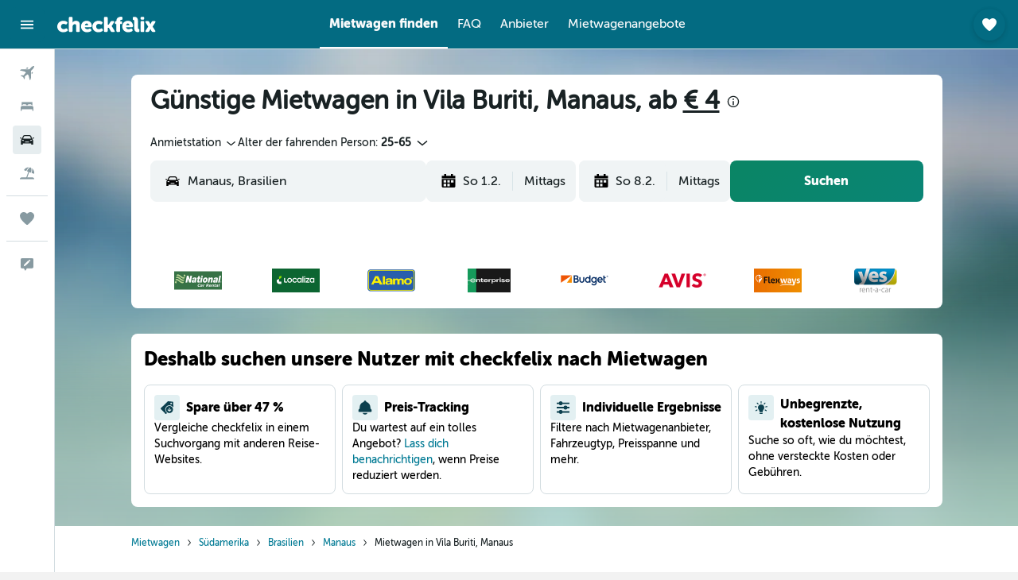

--- FILE ---
content_type: text/css;charset=UTF-8
request_url: https://content.r9cdn.net/res/combined.css?v=e061d38f2112117ffdce94496026bcdeab7761be&cluster=4
body_size: -208
content:
.GRvf-title{margin-top:8px}.GRvf-content{margin-block-end:24px;font-family:'MuseoSansRounded-500','Museo Sans Rounded',-apple-system,BlinkMacSystemFont,'Segoe UI',Roboto,'Helvetica Neue',Arial,sans-serif;font-weight:400;font-size:14px;line-height:20px}.GRvf-content ol{list-style:decimal}.GRvf-content li{margin-inline-start:16px}
